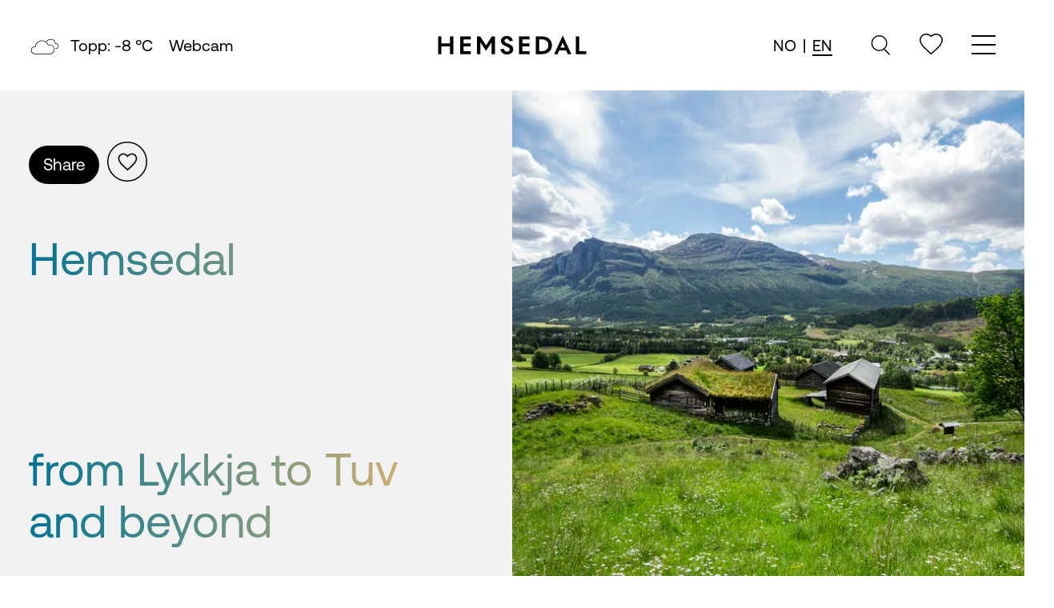

--- FILE ---
content_type: text/html; charset=UTF-8
request_url: https://hemsedal.com/en/articles/omr%C3%A5der-i-hemsedal
body_size: 16765
content:
	<!DOCTYPE html><html lang="en"><head><meta charset="utf-8"><meta name="viewport" content="width=device-width,minimum-scale=1"><link rel="apple-touch-icon" sizes="180x180" href="/assets/favicon/apple-touch-icon.png?v=47x0RXneq4"><link rel="icon" type="image/png" sizes="32x32" href="/assets/favicon/favicon-32x32.png?v=47x0RXneq4"><link rel="icon" type="image/png" sizes="16x16" href="/assets/favicon/favicon-16x16.png?v=47x0RXneq4"><link rel="manifest" href="/assets/favicon/site.webmanifest?v=47x0RXneq4"><link rel="shortcut icon" href="/assets/favicon/favicon.ico?v=47x0RXneq4"><meta name="msapplication-TileColor" content="#ffffff"><meta name="msapplication-config" content="/assets/favicon/browserconfig.xml?v=47x0RXneq4"><meta name="theme-color" content="#ffffff"><link rel="preload" as="Aeonik" href="/fonts/AeonikPro-Regular.woff" type="font/woff" crossorigin="anonymous"><link rel="preload" as="Aeonik" href="/fonts/AeonikPro-Light.woff" type="font/woff" crossorigin="anonymous"><link rel="preload" as="Aeonik" href="/fonts/AeonikPro-Bold.woff" type="font/woff" crossorigin="anonymous"><link rel="stylesheet" href="/assets/main.css?id=180bf3359f535f3c3fc52485d0e4f0a4"><style>
    body:not(.user-is-tabbing) button:focus,
    body:not(.user-is-tabbing) input:focus,
    body:not(.user-is-tabbing) select:focus,
    body:not(.user-is-tabbing) textarea:focus {
        outline: none;
    }
</style><script>
    function handleFirstTab(e) {
        if (e.keyCode === 9) {
            document.body.classList.add('user-is-tabbing');
            window.removeEventListener('keydown', handleFirstTab);
            window.addEventListener('mousedown', handleMouseDownOnce);
        }
    }
    function handleMouseDownOnce() {
        document.body.classList.remove('user-is-tabbing');
        window.removeEventListener('mousedown', handleMouseDownOnce);
        window.addEventListener('keydown', handleFirstTab);
    }
    window.addEventListener('keydown', handleFirstTab);
</script><style>
    [x-cloak] {display: none !important;}
          </style><title>Hemsedal | Areas in Hemsedal</title>
<script>dataLayer = [];
(function(w,d,s,l,i){w[l]=w[l]||[];w[l].push({'gtm.start':
new Date().getTime(),event:'gtm.js'});var f=d.getElementsByTagName(s)[0],
j=d.createElement(s),dl=l!='dataLayer'?'&l='+l:'';j.async=true;j.src=
'https://www.googletagmanager.com/gtm.js?id='+i+dl;f.parentNode.insertBefore(j,f);
})(window,document,'script','dataLayer','GTM-5FJTPB');
</script>
<script>/* Facebook Pixel script did not render */
</script><meta name="generator" content="SEOmatic">
<meta name="referrer" content="no-referrer-when-downgrade">
<meta name="robots" content="all">
<meta content="en_GB" property="og:locale">
<meta content="nb" property="og:locale:alternate">
<meta content="Hemsedal" property="og:site_name">
<meta content="website" property="og:type">
<meta content="https://hemsedal.com/en/articles/områder-i-hemsedal" property="og:url">
<meta content="Areas in Hemsedal" property="og:title">
<meta name="twitter:card" content="summary_large_image">
<meta name="twitter:creator" content="@">
<meta name="twitter:title" content="Areas in Hemsedal">
<link href="https://hemsedal.com/en/articles/områder-i-hemsedal" rel="canonical">
<link href="https://hemsedal.com/en" rel="home">
<link href="https://hemsedal.com/en/articles/områder-i-hemsedal" rel="alternate" hreflang="en-gb">
<link href="https://hemsedal.com/artikler/omrader-i-hemsedal" rel="alternate" hreflang="x-default">
<link href="https://hemsedal.com/artikler/omrader-i-hemsedal" rel="alternate" hreflang="nb"></head><body class="font-body text-body"><noscript><iframe src="https://www.googletagmanager.com/ns.html?id=GTM-5FJTPB"
height="0" width="0" style="display:none;visibility:hidden"></iframe></noscript>
<div x-data="{showLogin:false, headerClick:false}"><header class="sticky top-0 left-0 right-0 z-30 w-full leading-none bg-white body-font text-20" x-data="{open:false, toColor: 'bg-stone-default', showChild:0}"><div class="container relative z-50 flex flex-row flex-wrap items-center justify-between py-5 mx-auto lg:py-10"><div class="items-center hidden lg:block lg:w-2/5 space-x-9"><a href="/weather" class="flex-row items-center space-x-5 lg:flex"><div x-data="{
					        timer: 3000,
							show: 1,
					        change: function() {
					            if(this.show == 1){
									this.show = 2;
								}
								else{
									this.show = 1;
								}
					        }
					    }" x-init="$interval(change, timer)"><template x-if="show == 1"><div class="flex flex-row flex-nowrap items-center leading-none w-25"><div x-cloak class="mr-3 w-10"><svg version="1.1" id="Layer_1" xmlns="http://www.w3.org/2000/svg" xmlns:xlink="http://www.w3.org/1999/xlink" x="0px" y="0px"
	 viewBox="0 0 60 50" style="enable-background:new 0 0 60 50;" xml:space="preserve"><style type="text/css">
	.st0-3{fill-rule:evenodd;clip-rule:evenodd;}
</style><g id="weather-icons-new"><g id="weather-3"><path id="Fill-56" class="st0-3" d="M50.5,32h-0.9c-0.3,0-0.5-0.2-0.5-0.5c0-0.3,0.2-0.5,0.5-0.5h0.9c2.4,0,4.4-2,4.4-4.4
			c0-2.4-2-4.4-4.4-4.4c-0.2,0-0.4,0-0.6,0l-0.5,0.1l-0.1-0.6c-0.4-4.3-4-7.5-8.3-7.5c-2.9,0-5.6,1.5-7.1,4
			c-0.2,0.3-0.5,0.3-0.7,0.2c-0.3-0.2-0.3-0.5-0.2-0.8c1.7-2.8,4.7-4.5,8-4.5c4.7,0,8.6,3.4,9.3,8c0,0,0.1,0,0.1,0
			c3,0,5.5,2.5,5.5,5.5C56,29.5,53.6,32,50.5,32"/><path id="Fill-57" class="st0-3" d="M11.4,28.2c-3.5,0-6.3,2.8-6.3,6.3c0,3.5,2.8,6.3,6.3,6.3H39c4.4,0,7.9-3.6,7.9-8s-3.6-8-7.9-8
			c-0.8,0-1.6,0.1-2.4,0.4L36,25.5L35.9,25c-1.7-4.7-6.2-7.9-11.2-7.9c-6.1,0-11.2,4.6-11.8,10.7l-0.1,0.6l-0.6-0.1
			C11.9,28.2,11.7,28.2,11.4,28.2L11.4,28.2z M39,42H11.4C7.3,42,4,38.7,4,34.6c0-4.1,3.3-7.4,7.4-7.4c0.1,0,0.3,0,0.4,0
			C12.7,20.7,18.2,16,24.7,16c5.3,0,10.1,3.3,12,8.2c0.7-0.2,1.5-0.3,2.2-0.3c5,0,9,4.1,9,9.1S43.9,42,39,42L39,42z"/></g></g></svg></div><span>Topp:
					-8
					°C</span></div></template><template x-if="show == 2"><div class="flex flex-row flex-nowrap items-center leading-none w-25"><div x-cloak class="mr-3 w-10"><svg version="1.1" id="Layer_1" xmlns="http://www.w3.org/2000/svg" xmlns:xlink="http://www.w3.org/1999/xlink" x="0px" y="0px"
	 viewBox="0 0 60 50" style="enable-background:new 0 0 60 50;" xml:space="preserve"><style type="text/css">
	.st0-3{fill-rule:evenodd;clip-rule:evenodd;}
</style><g id="weather-icons-new"><g id="weather-3"><path id="Fill-56" class="st0-3" d="M50.5,32h-0.9c-0.3,0-0.5-0.2-0.5-0.5c0-0.3,0.2-0.5,0.5-0.5h0.9c2.4,0,4.4-2,4.4-4.4
			c0-2.4-2-4.4-4.4-4.4c-0.2,0-0.4,0-0.6,0l-0.5,0.1l-0.1-0.6c-0.4-4.3-4-7.5-8.3-7.5c-2.9,0-5.6,1.5-7.1,4
			c-0.2,0.3-0.5,0.3-0.7,0.2c-0.3-0.2-0.3-0.5-0.2-0.8c1.7-2.8,4.7-4.5,8-4.5c4.7,0,8.6,3.4,9.3,8c0,0,0.1,0,0.1,0
			c3,0,5.5,2.5,5.5,5.5C56,29.5,53.6,32,50.5,32"/><path id="Fill-57" class="st0-3" d="M11.4,28.2c-3.5,0-6.3,2.8-6.3,6.3c0,3.5,2.8,6.3,6.3,6.3H39c4.4,0,7.9-3.6,7.9-8s-3.6-8-7.9-8
			c-0.8,0-1.6,0.1-2.4,0.4L36,25.5L35.9,25c-1.7-4.7-6.2-7.9-11.2-7.9c-6.1,0-11.2,4.6-11.8,10.7l-0.1,0.6l-0.6-0.1
			C11.9,28.2,11.7,28.2,11.4,28.2L11.4,28.2z M39,42H11.4C7.3,42,4,38.7,4,34.6c0-4.1,3.3-7.4,7.4-7.4c0.1,0,0.3,0,0.4,0
			C12.7,20.7,18.2,16,24.7,16c5.3,0,10.1,3.3,12,8.2c0.7-0.2,1.5-0.3,2.2-0.3c5,0,9,4.1,9,9.1S43.9,42,39,42L39,42z"/></g></g></svg></div><span>Dal:
					-4
					°C</span></div></template></div><div>Webcam</div></a></div><div class="block w-1/4 lg:w-auto lg:hidden lg:h-auto"><div x-data="{open:false}"><svg xmlns="http://www.w3.org/2000/svg" width="25.398" height="25.52" viewbox="0 0 25.398 26.974" @click="open = true; setTimeout(function() {document.getElementById('search1179800').focus()}, 30);" class="cursor-pointer  h-iconMobile lg:h-auto"><g id="Group_859" data-name="Group 859" transform="translate(-974.25 -505.25)"><g id="Group_858" data-name="Group 858"><line id="Line_189" data-name="Line 189" x2="7" y2="7" transform="translate(991.587 524.163)" fill="none" stroke="#000" stroke-linecap="round" stroke-linejoin="round" stroke-width="1.5"/></g><circle id="Ellipse_40" data-name="Ellipse 40" cx="10" cy="10" r="10" transform="translate(975 506)" fill="none" stroke="#000" stroke-linecap="round" stroke-linejoin="round" stroke-width="1.5"/></g></svg><div class="absolute bg-white z-10 inset-0 w-full h-full transition duration-500 ease-in-out transform translate-y-full lg:translate-y-0" :class="{'hidden':!open}" x-cloak><div class="shadow-lg flex items-center h-full"><form action="https://hemsedal.com/en/search/results" class="w-full flex flex-row flex-nowrap px-5 lg:px-9 py-5 items-center"><input type="hidden" id="snaptcha-uhxiv" name="snaptcha" value="" data-key="uanjgwpykohhlnth" autocomplete="off"><script>document.getElementById("snaptcha-uhxiv").value = btoa(document.getElementById("snaptcha-uhxiv").dataset.key + "pzrqtyhqqnjhxxhr");</script><div class="flex flex-nowrap w-full"><input type="search" id="search1179800" name="q" placeholder="Seach" class="appearance-none input-field h3 search" autofocus><div class="bg-white p-2 mt-3 absolute -top-full right-2 lg:relative close-search"><svg xmlns="http://www.w3.org/2000/svg" class="h-iconMobile lg:h-auto p-0.5" width="22.274" height="22.274" viewbox="0 0 22.274 22.274" @click="open = false"><g id="Group_620" data-name="Group 620" transform="translate(0.53 0.53)"><line id="Line_118" data-name="Line 118" x2="30" transform="translate(0 0) rotate(45)" fill="none" stroke="#000" stroke-width="1.5"/><line id="Line_119" data-name="Line 119" x2="30" transform="translate(0 21.213) rotate(-45)" fill="none" stroke="#000" stroke-width="1.5"/></g></svg></div></div></form></div></div></div></div><div class="w-2/4 lg:w-auto"><a href="/en/" class="flex items-center justify-center font-medium logo lg:order-none title-font lg:items-center" aria-label="Gå til fremsiden"><svg width="188" data-name="Layer 1" xmlns="http://www.w3.org/2000/svg" viewbox="0 0 644.81 87.57"><path d="M55.81 36.33H19.15V5.17H4.72v77.89h14.43V49.31h36.66v33.75h14.44V5.17H55.81v31.16zM99.74 83.06h45.17V70.08h-30.74V49.31h29.71V36.33h-29.71V18.16h30.74V5.17H99.74v77.89zM210.23 44.53L185.2 5.17h-13.61v77.89h14.44V30.93l24.2 37.8 24.2-37.8v52.13h14.43V5.17h-13.6l-25.03 39.36zM307.08 38l-6.44-2.8c-7.37-3.12-11.11-5.71-11.11-11.32 0-5.2 3.94-8.1 9.55-8.1 6 0 9.45 3.42 10.49 9.55h15.37c-1.55-12.88-10.69-21.91-25.23-21.91-14 0-25.45 7.89-25.45 21.39 0 11.74 8.62 18.49 17.45 22.23l6.33 2.7c8.42 3.63 13.71 6.33 13.71 12.87s-4.88 9.66-11.42 9.66c-6.75 0-11.73-3.63-12.46-12.25H272.5c.72 15.68 12 24.4 27.52 24.4 14.43 0 26.79-7.68 26.79-23.36C326.81 48 318 42.77 307.08 38zM351.62 83.06h45.18V70.08h-30.74V49.31h29.7V36.33h-29.7V18.16h30.74V5.17h-45.18v77.89zM449.24 5.17h-25.76v77.89h25.76c27.31 0 43.62-16.3 43.62-38.84s-16.2-39.05-43.62-39.05zm-.63 64.91h-10.69V18.15h10.69c16.62 0 28.77 8.73 28.88 26s-12.26 25.93-28.88 25.93zM502.15 83.07h14.54L524 66.34h29.6l7.27 16.73H576L539 1.64zm27.11-28.88l9.45-21.7 9.55 21.7zM609.35 70.08V5.17h-14.44v77.89h45.18V70.08h-30.74z"/></svg></a></div><div class="flex flex-row items-center justify-end w-1/4 lg:w-2/5 space-x-9"><div class="hidden lg:inline-block"><div class="flex flex-row items-center cursor-pointer"><div class="flex flex-row mr-3 space-x-2"><div><a href="https://hemsedal.com/artikler/omrader-i-hemsedal" class="">NO</a></div><div>|</div><div><a href="https://hemsedal.com/en/articles/områder-i-hemsedal" class="border-b-2 font-normal">EN</a></div></div></div></div><div class="hidden lg:inline-block"><div x-data="{open:false}"><svg xmlns="http://www.w3.org/2000/svg" width="25.398" height="25.52" viewbox="0 0 25.398 26.974" @click="open = true; setTimeout(function() {document.getElementById('search7460173').focus()}, 30);" class="cursor-pointer  h-iconMobile lg:h-auto"><g id="Group_859" data-name="Group 859" transform="translate(-974.25 -505.25)"><g id="Group_858" data-name="Group 858"><line id="Line_189" data-name="Line 189" x2="7" y2="7" transform="translate(991.587 524.163)" fill="none" stroke="#000" stroke-linecap="round" stroke-linejoin="round" stroke-width="1.5"/></g><circle id="Ellipse_40" data-name="Ellipse 40" cx="10" cy="10" r="10" transform="translate(975 506)" fill="none" stroke="#000" stroke-linecap="round" stroke-linejoin="round" stroke-width="1.5"/></g></svg><div class="absolute bg-white z-10 inset-0 w-full h-full transition duration-500 ease-in-out transform translate-y-full lg:translate-y-0" :class="{'hidden':!open}" x-cloak><div class="shadow-lg flex items-center h-full"><form action="https://hemsedal.com/en/search/results" class="w-full flex flex-row flex-nowrap px-5 lg:px-9 py-5 items-center"><input type="hidden" id="snaptcha-hjzda" name="snaptcha" value="" data-key="ulnykpvdocpawfxh" autocomplete="off"><script>document.getElementById("snaptcha-hjzda").value = btoa(document.getElementById("snaptcha-hjzda").dataset.key + "pzrqtyhqqnjhxxhr");</script><div class="flex flex-nowrap w-full"><input type="search" id="search7460173" name="q" placeholder="Seach" class="appearance-none input-field h3 search" autofocus><div class="bg-white p-2 mt-3 absolute -top-full right-2 lg:relative close-search"><svg xmlns="http://www.w3.org/2000/svg" class="h-iconMobile lg:h-auto p-0.5" width="22.274" height="22.274" viewbox="0 0 22.274 22.274" @click="open = false"><g id="Group_620" data-name="Group 620" transform="translate(0.53 0.53)"><line id="Line_118" data-name="Line 118" x2="30" transform="translate(0 0) rotate(45)" fill="none" stroke="#000" stroke-width="1.5"/><line id="Line_119" data-name="Line 119" x2="30" transform="translate(0 21.213) rotate(-45)" fill="none" stroke="#000" stroke-width="1.5"/></g></svg></div></div></form></div></div></div></div><div class="hidden lg:inline-block"><button aria-label="innlogging" type="button" x-on:click="$parent.showLogin = false; $parent.headerClick = !$parent.headerClick"><svg xmlns="http://www.w3.org/2000/svg" width="28.586" height="26.5" viewBox="0 0 28.586 26.5"><path id="Icon_ionic-md-heart-empty" data-name="Icon ionic-md-heart-empty" d="M1038.806,506.082a8.011,8.011,0,0,0-6.093,2.858,8.008,8.008,0,0,0-6.1-2.858,7.363,7.363,0,0,0-7.449,7.277c0,.072,0,.144,0,.216,0,5.176,4.6,9.327,11.575,15.735l1.966,1.771,1.963-1.771c6.976-6.4,11.579-10.559,11.579-15.735a7.363,7.363,0,0,0-7.232-7.492C1038.947,506.081,1038.877,506.081,1038.806,506.082Z" transform="translate(-1018.415 -505.331)" fill="none" stroke="#000" stroke-linecap="round" stroke-linejoin="round" stroke-width="1.5"/></svg></button></div><div class="inline-flex w-1/4 lg:w-auto lg:justify-end lg:ml-0"><button aria-label="meny" class="hamburger hamburger--squeeze" type="button" @click="open = !open; toColor = 'bg-stone-default'" :class="{ 'is-active': open }"><span class="hamburger-box"><span class="hamburger-inner"></span></span></button></div></div></div><div x-show="open" x-cloak><div class="absolute inset-0 z-20 hidden w-screen h-screen py-24 transition duration-1000 ease-in-out lg:block gradient-transition bg-stone-default" :class="toColor"><div class="absolute inset-0 bg-gradient-to-b from-white"></div><div class="absolute inset-0 bg-white bg-opacity-50"></div><div class="container relative z-10 py-24 mx-auto"><div class="flex flex-row space-between"><div @mouseenter="toColor = 'bg-arctic'" class="w-full lg:w-1/3"><div class="h6"><div class="text-body">See and do</div><div class="h-6"></div><div class="text-menu"><a href="https://hemsedal.com/en/winter-activities" target=""><span class="arrow">→</span><span class="text">Winter activities</span></a></div><div class="text-menu"><a href="https://hemsedal.com/en/summer-activities" target=""><span class="arrow">→</span><span class="text">Summer activities</span></a></div><div class="text-menu"><a href="https://hemsedal.com/en/food-nightlife-shopping" target=""><span class="arrow">→</span><span class="text">Food, nightlife &amp; shopping</span></a></div><div class="text-menu"><a href="https://hemsedal.com/en/upcoming-events" target=""><span class="arrow">→</span><span class="text">What&#039;s on</span></a></div></div></div><div @mouseenter="toColor = 'bg-sand'" class="w-full lg:w-1/3"><div class="h6"><div class="text-body">Plan your trip</div><div class="h-6"></div><div class="text-menu"><a href="https://hemsedal.com/en/stay" target=""><span class="arrow">→</span><span class="text">Stay</span></a></div><div class="text-menu"><a href="https://hemsedal.com/en/transportation" target=""><span class="arrow">→</span><span class="text">Transportation</span></a></div><div class="text-menu"><a href="https://hemsedal.com/en/groups" target=""><span class="arrow">→</span><span class="text">Groups</span></a></div><div class="text-menu"><a href="https://hemsedal.com/en/service-rental-public" target=""><span class="arrow">→</span><span class="text">Service, rental &amp; public services</span></a></div><div class="text-menu"><a href="https://hemsedal.com/en/tourist-office" target=""><span class="arrow">→</span><span class="text">Tourist office</span></a></div><div class="text-menu"><a href="https://hemsedal.com/en/cabin-portal" target=""><span class="arrow">→</span><span class="text">Cabin portal</span></a></div><div class="text-menu"><a href="https://hemsedal.com/en/sesongarbeider" target=""><span class="arrow">→</span><span class="text">Seasonal worker</span></a></div></div></div><div @mouseenter="toColor = 'bg-sun'" class="w-full lg:w-1/3"><div class="h6"><div class="text-body">Inspiration</div><div class="h-6"></div><div class="text-menu"><a href="https://hemsedal.com/en/holiday-tips" target=""><span class="arrow">→</span><span class="text">Holiday tips</span></a></div><div class="text-menu"><a href="https://hemsedal.com/en/lifestyle-locals" target=""><span class="arrow">→</span><span class="text">Lifestyle and passionate souls</span></a></div><div class="text-menu"><a href="https://hemsedal.com/en/our-local-guides" target=""><span class="arrow">→</span><span class="text">Our local guides</span></a></div><div class="text-menu"><a href="https://hemsedal.com/en/taste-of-hemsedal" target=""><span class="arrow">→</span><span class="text">The taste of Hemsedal</span></a></div><div class="text-menu"><a href="https://hemsedal.com/en/nature-sustainability" target=""><span class="arrow">→</span><span class="text">Nature and Sustainability</span></a></div><div class="text-menu"><a href="https://hemsedal.com/en/myth-legends-hemsedal" target=""><span class="arrow">→</span><span class="text">Myths &amp; legends</span></a></div><div class="text-menu"><a href="https://hemsedal.com/en/miljofyrtarn" target=""><span class="arrow">→</span><span class="text">Eco-lighthouse companies</span></a></div><div class="text-menu"><a href="https://hemsedal.com/en/latest-news" target=""><span class="arrow">→</span><span class="text">Latest news</span></a></div><div class="text-menu"><a href="https://hemsedal.com/en/areas-in-hemsedal" target=""><span class="arrow">→</span><span class="text">Areas in Hemsedal</span></a></div></div></div></div></div></div><div class="absolute inset-0 z-20 w-screen h-screen pt-16 pb-4 transition duration-1000 ease-in-out lg:hidden gradient-transition bg-stone-default" :class="toColor"><div class="flex flex-col justify-between h-full overflow-y-scroll"><div class="absolute inset-0 bg-gradient-to-b from-white"></div><div class="absolute inset-0 bg-white bg-opacity-50"></div><div class="container relative z-10 pb-12 mx-auto text-body" :class="{'py-12':showChild == 0}"><div :class="{'hidden':showChild == 0}"><div @click="showChild = 0; toColor = 'stone-default';" class="mb-2">
					← Back</div></div><div class="flex flex-col space-y-10"><div
					class="space-y-3"><div class="w-full lg:w-1/3"><div class="h3" @click="toColor = 'bg-arctic'; showChild = 6; ;console.log(toColor)" :class="{'hidden':showChild != 0}">See and do</div><div class="child" :class="{'hidden':showChild != 6}"><div><div class="pb-4 border-b h3 text-stone-dark border-stone-dark">See and do</div><div class="text-menu mt-3"><a href="https://hemsedal.com/en/winter-activities" target="">Winter activities</a></div><div class="text-menu "><a href="https://hemsedal.com/en/summer-activities" target="">Summer activities</a></div><div class="text-menu "><a href="https://hemsedal.com/en/food-nightlife-shopping" target="">Food, nightlife &amp; shopping</a></div><div class="text-menu "><a href="https://hemsedal.com/en/upcoming-events" target="">What&#039;s on</a></div></div></div></div><div class="w-full lg:w-1/3"><div class="h3" @click="toColor = 'bg-sand'; showChild = 17; ;console.log(toColor)" :class="{'hidden':showChild != 0}">Plan your trip</div><div class="child" :class="{'hidden':showChild != 17}"><div><div class="pb-4 border-b h3 text-stone-dark border-stone-dark">Plan your trip</div><div class="text-menu mt-3"><a href="https://hemsedal.com/en/stay" target="">Stay</a></div><div class="text-menu "><a href="https://hemsedal.com/en/transportation" target="">Transportation</a></div><div class="text-menu "><a href="https://hemsedal.com/en/groups" target="">Groups</a></div><div class="text-menu "><a href="https://hemsedal.com/en/service-rental-public" target="">Service, rental &amp; public services</a></div><div class="text-menu "><a href="https://hemsedal.com/en/tourist-office" target="">Tourist office</a></div><div class="text-menu "><a href="https://hemsedal.com/en/cabin-portal" target="">Cabin portal</a></div><div class="text-menu "><a href="https://hemsedal.com/en/sesongarbeider" target="">Seasonal worker</a></div></div></div></div><div class="w-full lg:w-1/3"><div class="h3" @click="toColor = 'bg-sun'; showChild = 24; ;console.log(toColor)" :class="{'hidden':showChild != 0}">Inspiration</div><div class="child" :class="{'hidden':showChild != 24}"><div><div class="pb-4 border-b h3 text-stone-dark border-stone-dark">Inspiration</div><div class="text-menu mt-3"><a href="https://hemsedal.com/en/holiday-tips" target="">Holiday tips</a></div><div class="text-menu "><a href="https://hemsedal.com/en/lifestyle-locals" target="">Lifestyle and passionate souls</a></div><div class="text-menu "><a href="https://hemsedal.com/en/our-local-guides" target="">Our local guides</a></div><div class="text-menu "><a href="https://hemsedal.com/en/taste-of-hemsedal" target="">The taste of Hemsedal</a></div><div class="text-menu "><a href="https://hemsedal.com/en/nature-sustainability" target="">Nature and Sustainability</a></div><div class="text-menu "><a href="https://hemsedal.com/en/myth-legends-hemsedal" target="">Myths &amp; legends</a></div><div class="text-menu "><a href="https://hemsedal.com/en/miljofyrtarn" target="">Eco-lighthouse companies</a></div><div class="text-menu "><a href="https://hemsedal.com/en/latest-news" target="">Latest news</a></div><div class="text-menu "><a href="https://hemsedal.com/en/areas-in-hemsedal" target="">Areas in Hemsedal</a></div></div></div></div><div class="child" :class="{'hidden':showChild != 9999999}"><div><div class="pb-4 border-b h3 text-stone-dark border-stone-dark">Language</div></div></div></div><div
					class="flex flex-col space-y-3 h3"><div class="lg:hidden"><a href="/weather" class="">Weather</a></div><button type="button" class="text-left" x-on:click="$parent.showLogin = !$parent.showLogin">My list</button></div><div
					:class="{'hidden':showChild != 0}"><div class="flex flex-col"><a href="https://hemsedal.com/en/hemsedal-tourist-office" target="">Tourist office</a><a href="https://hemsedal.com/en/hemsedal-tourist-office/hemsedal-turisttrafikklag" target="">HTTL</a><a href="https://hemsedal.com/en/press-room" target="">Press releases</a><a href="https://hemsedal.imageshop.no//45158" target="">Image shop</a><a href="https://hemsedal.com/en/hemsedal-tourist-office/om-websiden" target="">About the website</a><a href="https://www.visitnorway.no/" target="">Visit Norway</a><a href="https://hemsedal.com/en/sesongarbeider" target="">Work in Hemsedal</a><button onclick="CookieConsent.renew()" class="text-left">Update cookies</button></div></div><div class=""><div class="">Language</div><div @click="toColor = 'bg-sun'" class="flex items-center space-x-2"><div class="text-menu"><a href="https://hemsedal.com/artikler/omrader-i-hemsedal" class="">NO</a></div><div>|</div><div class="text-menu"><a href="https://hemsedal.com/en/articles/områder-i-hemsedal" class="border-b-2">EN</a></div></div></div></div></div><div class="container relative z-10" :class="{'hidden':showChild != 0}"><div></div><div><div class="flex items-center justify-center mt-6 space-x-5"><a href="https://no.tripadvisor.com/Tourism-g676675-Hemsedal_Hemsedal_Municipality_Buskerud_Eastern_Norway-Vacations.html" target="_blank"><svg class="fill-current" xmlns="http://www.w3.org/2000/svg" width="23.361" height="15"><defs><clipPath id="a"><path data-name="Rectangle 431" fill="" d="M0 0h23.361v15H0z"/></clipPath></defs><g data-name="Group 767" clip-path="url(#a)"><path data-name="Path 191" d="M21.451 4.37l1.91-2.078h-4.234a13.226 13.226 0 00-14.882 0H0L1.91 4.37a5.837 5.837 0 107.9 8.595L11.68 15l1.87-2.035a5.839 5.839 0 107.9-8.6M5.843 12.633a3.95 3.95 0 113.95-3.95 3.95 3.95 0 01-3.95 3.95M11.68 8.57A6.446 6.446 0 007.3 2.786a11.4 11.4 0 018.767 0A6.446 6.446 0 0011.68 8.57m5.836 4.064a3.95 3.95 0 113.95-3.95 3.95 3.95 0 01-3.95 3.95m0-6.021a2.071 2.071 0 102.071 2.071 2.071 2.071 0 00-2.071-2.071m-9.6 2.071a2.071 2.071 0 11-2.07-2.071 2.071 2.071 0 012.07 2.071" fill=""/></g></svg></a><a href="https://www.facebook.com/hemsedal" target="_blank"><svg class="fill-current" xmlns="http://www.w3.org/2000/svg" width="10.486" height="19.669"><path d="M3.112 19.669v-8.654H0V7.474h3.112V4.769C3.112 1.7 4.942 0 7.742 0a18.876 18.876 0 012.744.239v3.017H8.94a1.77 1.77 0 00-2 1.914v2.3h3.4l-.543 3.54h-2.85v8.654z" fill=""/></svg></a><a href="https://www.instagram.com/hemsedalcom/" target="_blank"><svg class="fill-current" xmlns="http://www.w3.org/2000/svg" width="20" height="20"><path data-name="Path 50" d="M10 1.8c2.67 0 2.986.01 4.041.058A5.552 5.552 0 0115.9 2.2a3.31 3.31 0 011.9 1.9 5.552 5.552 0 01.344 1.857c.044 1.057.056 1.373.056 4.043s-.01 2.986-.058 4.041A5.552 5.552 0 0117.8 15.9a3.31 3.31 0 01-1.9 1.9 5.552 5.552 0 01-1.857.344c-1.054.048-1.371.058-4.041.058s-2.987-.01-4.041-.058A5.552 5.552 0 014.1 17.8a3.31 3.31 0 01-1.9-1.9 5.552 5.552 0 01-.344-1.857C1.812 12.986 1.8 12.67 1.8 10s.01-2.986.058-4.041A5.552 5.552 0 012.2 4.1a3.31 3.31 0 011.9-1.9 5.552 5.552 0 011.859-.34C7.014 1.812 7.33 1.8 10 1.8M10 0C7.284 0 6.944.012 5.877.06A7.355 7.355 0 003.45.525 5.106 5.106 0 00.525 3.45 7.355 7.355 0 00.06 5.877C.012 6.944 0 7.284 0 10s.012 3.056.06 4.123a7.355 7.355 0 00.465 2.427 5.106 5.106 0 002.925 2.925 7.355 7.355 0 002.427.465c1.067.049 1.407.06 4.123.06s3.056-.011 4.123-.06a7.355 7.355 0 002.427-.465 5.106 5.106 0 002.925-2.925 7.355 7.355 0 00.465-2.427c.048-1.067.06-1.407.06-4.123s-.012-3.056-.06-4.123a7.355 7.355 0 00-.465-2.427A5.106 5.106 0 0016.55.525 7.355 7.355 0 0014.123.06C13.056.012 12.716 0 10 0z" fill=""/><path data-name="Path 51" d="M10 5.139A4.861 4.861 0 1014.861 10 4.861 4.861 0 0010 5.139zm0 8.016A3.155 3.155 0 1113.155 10 3.155 3.155 0 0110 13.155z" fill=""/><circle data-name="Ellipse 1" cx="1.268" cy="1.268" r="1.268" transform="translate(14.029 3.435)" fill=""/></svg></a><a href="https://twitter.com/Hemsedalcom" target="_blank"><svg class="fill-current" xmlns="http://www.w3.org/2000/svg" width="23.361" height="15"><defs><clipPath id="a"><path data-name="Rectangle 431" fill="" d="M0 0h23.361v15H0z"/></clipPath></defs><g data-name="Group 767" clip-path="url(#a)"><path data-name="Path 191" d="M21.451 4.37l1.91-2.078h-4.234a13.226 13.226 0 00-14.882 0H0L1.91 4.37a5.837 5.837 0 107.9 8.595L11.68 15l1.87-2.035a5.839 5.839 0 107.9-8.6M5.843 12.633a3.95 3.95 0 113.95-3.95 3.95 3.95 0 01-3.95 3.95M11.68 8.57A6.446 6.446 0 007.3 2.786a11.4 11.4 0 018.767 0A6.446 6.446 0 0011.68 8.57m5.836 4.064a3.95 3.95 0 113.95-3.95 3.95 3.95 0 01-3.95 3.95m0-6.021a2.071 2.071 0 102.071 2.071 2.071 2.071 0 00-2.071-2.071m-9.6 2.071a2.071 2.071 0 11-2.07-2.071 2.071 2.071 0 012.07 2.071" fill=""/></g></svg></a></div></div></div></div></div></div><div id="header-favorite" class="sprig-component" data-hx-target="this" data-hx-include="this" data-hx-trigger="refresh" data-hx-get="https://hemsedal.com/index.php/actions/sprig-core/components/render" data-hx-vals="{&quot;sprig:siteId&quot;:&quot;43c709fd90884fbfd41db6095846e6fa466a6db8098c6ea7457a32d3524b4c092&quot;,&quot;sprig:id&quot;:&quot;07ba77c2b3888e41b00c75a086026a3b727e45e22433165afc79f9135decb498header-favorite&quot;,&quot;sprig:component&quot;:&quot;e214560e7e30942db96da2709889aec9808a1a05a19fc05b3ca87ff90f33549d&quot;,&quot;sprig:template&quot;:&quot;39175b6f67fcb90caf672e46ea62e3a93fcd0cc670f4a3c57cb63478d37bd63d_partials\/_global-login&quot;,&quot;sprig:variables[planner]&quot;:&quot;4dc7321390bfcf97e9eb51163c39a487ce80939fff3f8db5cd82214b3935ab031&quot;}"><div
  class="fixed inset-0 z-40"
  style="background-color: rgba(0, 0, 0, 0.2);"
  x-cloak
  :class="{'hidden':!$parent.showLogin}"
  x-transition:enter="transition ease-out duration-300"
  x-transition:enter-start="opacity-0"
  x-transition:enter-end="opacity-100"
  x-transition:leave="transition ease-in duration-300"
  x-transition:leave-start="opacity-100"
  x-transition:leave-end="opacity-0"
></div><div class="fixed z-50 w-full"><div class="sm:container" x-cloak><div class="relative"><div
        class="absolute right-0 w-full lg:w-1/4 lg:-mt-2 lg:mr-9"
        :class="{'hidden':!$parent.showLogin}"
        x-on:click.away="$parent.showLogin = false"
        x-transition:enter="transition ease-out duration-300"
        x-transition:enter-start="opacity-0 transform -translate-y-4"
        x-transition:enter-end="opacity-100 transform translate-y-0"
        x-transition:leave="transition ease-in duration-300"
        x-transition:leave-start="opacity-100 transform translate-y-0"
        x-transition:leave-end="opacity-0 transform -translate-y-4"
      ><div class="p-8 mx-2 mt-2 bg-white rounded-25p lg:rounded-35p shadow md:mx-0"><div
			class="block"><div class="flex flex-col space-y-5 lg:space-y-9"><h3>Create account</h3><p>Login to create your list or create an account</p><form class="flex flex-col" sprig s-method="post" s-action="users/save-user" accept-charset="UTF-8" data-hx-headers="{&quot;X-CSRF-Token&quot;:&quot;SURaZ4a2DN_-0cYtfKoALJ9hfC0M9kZg1hvpBw3x76SGotNJYW_qkSd2LSvr0G6Xhr-cRyzsc2nAEU51es81UZhthG96nLqRyebif1IOpdY=&quot;}" data-hx-post="https://hemsedal.com/index.php/actions/sprig-core/components/render?sprig:action=f0c6f464666b2ecd83ee15d532deb407e1536bf9baf1f6880f178770515e56c5users/save-user" data-sprig-parsed><input type="hidden" name="CRAFT_CSRF_TOKEN" value="SURaZ4a2DN_-0cYtfKoALJ9hfC0M9kZg1hvpBw3x76SGotNJYW_qkSd2LSvr0G6Xhr-cRyzsc2nAEU51es81UZhthG96nLqRyebif1IOpdY="><input type="hidden" name="action" value="users/save-user"><input type="hidden" id="snaptcha-ovkhg" name="snaptcha" value="" data-key="foyoupcltoagvkqk" autocomplete="off"><script>document.getElementById("snaptcha-ovkhg").value = btoa(document.getElementById("snaptcha-ovkhg").dataset.key + "pzrqtyhqqnjhxxhr");</script><input type="email" id="email" class="appearance-none input-field text-body pt-4" name="email" placeholder="Email"><input type="password" id="password" class="appearance-none input-field text-body pt-4" name="password" placeholder="Password"><input type="hidden" name="active" value="create"><button aria-label="submit" class="mt-9 bg-black text-white p-button-mobile lg:p-button rounded-25p text-center text-button transition duration-500 ease-in-out" type="submit">Register account</button></form><div class="caption">Already have an account?
							<button class="cursor-pointer font-bold" aria-label="Logg inn" sprig s-val:active="login" data-hx-get="https://hemsedal.com/index.php/actions/sprig-core/components/render" data-hx-vals="{&quot;active&quot;:&quot;login&quot;}" data-sprig-parsed>Log in</button></div></div></div></div></div></div></div></div></div></header><main class="overflow-hidden"><section class="bg-cloud"><div class="m-full-header full-header flex flex-col lg:grid grid-cols-1 lg:grid-cols-2"><div class="h-1/2 lg:h-auto w-full min-h-full col-span-1 py-5 lg:pt-16 pb-5 lg:pb-9 px-5 lg:px-9 flex flex-col justify-between order-2 lg:order-1 flex-grow"><div><div class="flex flex-row items-center space-x-2.5"><a href="#" class="block a2a_dd transition duration-500 ease-in-out bg-black text-white p-button-mobile lg:p-button rounded-25p text-center text-button" >Share</a><!-- AddToAny BEGIN --><script>
	var a2a_config = a2a_config || {};
a2a_config.onclick = 1;
a2a_config.locale = "nn-NO";
a2a_config.icon_color = "#000";
a2a_config.color_link_text = "000000";
a2a_config.color_link_text_hover = "000000";
a2a_config.prioritize = ["facebook", "twitter", "facebook_messenger", "linkedin", "whatsapp"];
a2a_config.num_services = 6;
</script><script async src="https://static.addtoany.com/menu/page.js"></script><!-- AddToAny END --><div id="component-byssjk" class="sprig-component" data-hx-target="this" data-hx-include="this" data-hx-trigger="refresh" data-hx-get="https://hemsedal.com/index.php/actions/sprig-core/components/render" data-hx-vals="{&quot;sprig:siteId&quot;:&quot;43c709fd90884fbfd41db6095846e6fa466a6db8098c6ea7457a32d3524b4c092&quot;,&quot;sprig:id&quot;:&quot;9e14c6e83af1184964b9fd854bc2eccf303fe493518e20dd50287f553a4b77cccomponent-byssjk&quot;,&quot;sprig:component&quot;:&quot;e214560e7e30942db96da2709889aec9808a1a05a19fc05b3ca87ff90f33549d&quot;,&quot;sprig:template&quot;:&quot;af4d1c3dfe8734ab94f73d6f34f2aa5971ae3559c957ccb3115fb9e6d4c7c47b_sprig\/favorite&quot;,&quot;sprig:variables[entryId]&quot;:&quot;6be722bd94f847c8a0c45f333f76aeea968989ee1da4a4fabaac7aa805d6113714669&quot;}"><input type="hidden" name="elementId" value="14669"><button aria-label="Vis eller skjul innlogging"  x-on:click="showLogin = !showLogin"><svg xmlns="http://www.w3.org/2000/svg" width="50" height="50" viewbox="0 0 50 50"><g id="Group_807" data-name="Group 807" transform="translate(-191 -150)"><g id="Group_696" data-name="Group 696" transform="translate(10 -845)"><g id="Ellipse_27" data-name="Ellipse 27" transform="translate(181 995)" fill="none" stroke="#000" stroke-width="1.5"><circle cx="25" cy="25" r="25" stroke="none"/><circle cx="25" cy="25" r="24.25" fill="none"/></g></g><path id="Icon_ionic-md-heart-empty" data-name="Icon ionic-md-heart-empty" d="M20.654,4.5a7.049,7.049,0,0,0-5.362,2.515A7.049,7.049,0,0,0,9.929,4.5a6.479,6.479,0,0,0-6.554,6.594c0,4.555,4.051,8.21,10.186,13.847l1.73,1.558,1.73-1.558c6.136-5.638,10.186-9.293,10.186-13.847A6.479,6.479,0,0,0,20.654,4.5ZM16.025,23.366l-.241.223-.493.447L14.8,23.59l-.241-.223a72.821,72.821,0,0,1-7.03-6.99c-1.6-1.988-2.315-3.615-2.315-5.282A4.765,4.765,0,0,1,6.572,7.7,4.663,4.663,0,0,1,9.929,6.333,5.254,5.254,0,0,1,13.888,8.2l1.4,1.667L16.7,8.2a5.235,5.235,0,0,1,3.959-1.862A4.685,4.685,0,0,1,24.017,7.7a4.775,4.775,0,0,1,1.358,3.4c0,1.661-.716,3.294-2.315,5.282A72.968,72.968,0,0,1,16.025,23.366Z" transform="translate(201.125 160)" stroke="#f2f2f2" stroke-width="0.25"/></g></svg></button></div></div><h1 data-aos="fade-up" class="mt-8 lg:mt-14 h1 whitespace-pre-wrap text-gradient bg-gradient-to-r from-arctic to-oat">Hemsedal</h1></div><div class="flex justify-end"><h2 class="justify-end items-end h1 whitespace-pre-wrap mt-24 lg:mt-0 text-gradient bg-gradient-to-r from-arctic to-oat">from Lykkja to Tuv and beyond</h2></div></div><div
				class="w-full h-1/2 lg:h-auto col-span-1 bg-cover bg-center order-1 lg:order-2"><img class="object-cover h-full w-full lazyload" loading="lazy"  data-src="/imager/images/Omroder/10228/Aurelijus2_9c70bc1ab886836d7ac8ed19031b8d7c.webp" data-sizes="auto" sizes="100vw" height="400" width="533.33333333333" data-srcset="/imager/images/Omroder/10228/Aurelijus2_71ff2cc1d732d924b439258c143dfeeb.webp 1200w, /imager/images/Omroder/10228/Aurelijus2_9c70bc1ab886836d7ac8ed19031b8d7c.webp 1000w, /imager/images/Omroder/10228/Aurelijus2_85fe4262e6f7d664e679f74b4c4d6c35.webp 800w, /imager/images/Omroder/10228/Aurelijus2_f3e27b90fbeb7c0b8a352b2af63bf541.webp 600w, /imager/images/Omroder/10228/Aurelijus2_ac3b53f3d462f7c47f3742a199c21d2d.webp 400w" alt="Museet Bygdatunet i Hemsedal"></div></div></section><section class="container mx-auto grid grid-col-4 lg:grid-cols-12 my-12 lg:my-32"><div class="col-start-1 col-end-5 lg:col-start-3 lg:col-end-9 text-highlight">
				Like everywhere else, Hemsedal has many areas and it may not always be easy to know where you are going when you have booked the horse back riding or are going on a mountain hike.
We will try to help you with what our areas are called and where to find them
			</div></section><section><section class="container mx-auto grid grid-col-4 lg:grid-cols-12 my-12 lg:my-32 gap-9"><div class="col-start-1 col-end-4 lg:col-start-1 lg:col-end-3 whitespace-pre-wrap">Katarina</div><div class="col-start-3 col-end-5 lg:col-start-3 lg:col-end-5 lg:mt-20 lg:-ml-9">
											10
						min
										<div>
						Updated
						01 February 2024
					</div></div><div class="col-start-1 col-end-5 lg:col-start-5 lg:col-end-9 rich-text"><p>We start when you enter Hemsedal from Oslo / Gol via road 52. Then you first come to Granheim golf course and Hemsedal Golf Alpine which is located by Eikredammen.<br />We continue along rv 52 and you drive past <strong>Hjelmen </strong>which is known to be, the coldest place in Hemsedal. From Hjelmen, the view towards <strong><a href="https://hemsedal.com/en/articles/hydnefossen">Hydnefossen </a></strong>is one of the most beautiful in Hemsedal. </p><p>After this comes the exit road to <strong>Langeset</strong>, here the road goes up to the Top20 peaks <a href="https://hemsedal.com/en/topp-20/veslehødn">Veslehorn</a> and <a href="https://hemsedal.com/en/topp-20/storehødn">Storehorn</a>. This and here we have our waste reception.<br />If you are going <strong>moose watching</strong> in the summer, this is one of the roads that we recommend driving at dusk. </p><p>After this comes <strong>Svøo </strong>and <strong>Ulsåk</strong>. Here you will find many of the construction stores in Hemsedal such as <a href="https://hemsedal.com/en/monter">Monter</a>, <a href="https://hemsedal.com/en/maxbo-hemsedal">Maxbo</a>, <a href="https://hemsedal.com/en/fargerike-hemsedal">Fargerike</a> and <a href="https://hemsedal.com/en/hemsedal-vvs">Hemsedal VVS</a>. You'll also find the chinese restaurant <a href="https://hemsedal.com/en/china-garden">China Garden</a>, <a href="https://hemsedal.com/en/silvia-frisør-beauty-room">Silvia hairdresser</a>, local food producer <a href="https://hemsedal.com/en/spekeloftet">Spekeloftet</a> and artisan coffee roastery <a href="https://hemsedal.com/en/scandinavian-alps-coffee-roasters">Scandinavian Alps</a>..</p><p>In <strong>Ulsåk </strong>you can take off to <strong>Lykkja</strong>, <strong>Gravset </strong>and <strong>Huso</strong>.</p><p>In <strong>Huso </strong>you will find <a href="https://hemsedal.com/en/huso-lodge">Huso Lodge</a> with cozy cabins and apartments that are well suited for families and groups. In Huso is also <a href="https://hemsedal.com/en/hemsedal-huskies">Hemsedal Huskies</a> and this is where dog sledding starts in the winter. </p><p><strong>Gravset </strong>is the place where you will find our <a href="https://hemsedal.com/en/langrenn">cross-country</a> stadium. Here is the start of the Top20 top <a href="https://hemsedal.com/en/topp-20/storhøvda">Storhøvda </a>and here you come on the path Finnstien which takes you down to Ulsåk. </p><p>On the way up to Lykkja, you drive past Vannen, where you will find <a href="https://hemsedal.com/en/hemsedal-fjellsport-1/kanoutleie">canoes </a>for rent by Hemsedal Fjellsport. </p><p>You also drive by many beautiful fishing lakes such as Helgetjedne, Helsingvatn, Attjern and Storevatn. <br />Just before the Hestanåne car park, there is an exit road towards Blommeslettane and the bathing area by Grytevatnet. Along this exit road you and many beautiful bike and hiking trails towards Golsfjellet.<br /><br />When you continue towards Lykkja then you'll pass an exit road to the left that goes to Fekjastølen. This is where you have starting points for summit hikes on Nibbi and hikes from Fekjastølen to the city center and to Ulsåk. There you will also find <strong>Fekjanånefossen </strong>which is one of the waterfalls in our <a href="https://hemsedal.com/en/articles/på-fossejakt-i-hemsedal">Chasing waterfall article</a>. </p></div></section></section><section class="h-full my-20 sm:my-24 lg:my-32" name="image"><div class="container mx-auto grid gap-x-9 grid-col-4 lg:grid-cols-12"><div class="lg:col-start-3 lg:col-end-7 mb-10"><img class=" lazyload" loading="lazy"  data-src="/imager/images/Omroder/25175/KAT_4237_fb0ebcbd7777aeb150335e7702dc5394.webp" data-sizes="auto" sizes="100vw" height="400" width="300" data-srcset="/imager/images/Omroder/25175/KAT_4237_200bddc9fdb2a0111704df503c8987e9.webp 590w, /imager/images/Omroder/25175/KAT_4237_fb0ebcbd7777aeb150335e7702dc5394.webp 400w" alt="Fjell i Hemsedal"><div class="mt-5 lg:mt-4 lg:col-start-3 lg:col-end-11 caption">The mighty Skogshorn can be seen on the way up to Lykkja</div></div><div class="lg:col-start-7 lg:col-end-12"><img class=" lazyload" loading="lazy"  data-src="/imager/images/Omroder/10228/Aurelijus2_ab006c74239a1023746effe69c0fb288.webp" data-sizes="auto" sizes="100vw" height="400" width="533.33333333333" data-srcset="/imager/images/Omroder/10228/Aurelijus2_342ed37cb064017ceba078d89b1c02ee.webp 750w, /imager/images/Omroder/10228/Aurelijus2_ab006c74239a1023746effe69c0fb288.webp 550w, /imager/images/Omroder/10228/Aurelijus2_ac3b53f3d462f7c47f3742a199c21d2d.webp 400w" alt="Museet Bygdatunet i Hemsedal"><div class="mt-5 lg:mt-4 lg:col-start-3 lg:col-end-11 caption">Ulsåk as seen from Hemsedal open air museum</div></div></div></section><section class="h-full my-20 sm:my-24 lg:my-32" name="text"><div class="container mx-auto grid grid-col-4 gap-x-9 lg:grid-cols-12"><div class="lg:col-start-1 lg:col-end-5 lg:my-0"><img class=" lazyload" loading="lazy"  data-src="/imager/images/Kart/14689/4-3_8859deaa47958ea61e1b65c2f9f84fd5.webp" data-sizes="auto" sizes="100vw" height="400" width="533.33333333333" data-srcset="/imager/images/Kart/14689/4-3_20f0d8f1fa6eb31c38af46fbbcd73273.webp 1220w, /imager/images/Kart/14689/4-3_8859deaa47958ea61e1b65c2f9f84fd5.webp 1020w, /imager/images/Kart/14689/4-3_ec9317a8fffa2301e4ff6cc168f6a622.webp 820w, /imager/images/Kart/14689/4-3_24d021d48d7c7dfafa5dc47476754585.webp 620w, /imager/images/Kart/14689/4-3_6b6290a87cb053894fbec1d34f81bd91.webp 420w, /imager/images/Kart/14689/4-3_ac3b53f3d462f7c47f3742a199c21d2d.webp 400w" alt="Kart over Hemsedal sentrum"><div class="mt-5 lg:mt-4 mb-12 caption">Hemsedal city center</div></div><div class="lg:col-start-5 lg:col-end-9 rich-text"><p>If you continue a little further you will come to the parking lot of <a href="https://hemsedal.com/en/topp-20/skogshorn">Skogshorn </a>and after that Jonstølen will come to the west where <a href="https://hemsedal.com/en/hemsedal-lyd/stølsrock">Stølsrock </a>is arranged every summer.</p><p>In Lykkja you will find <a href="https://hemsedal.com/en/hemsedal-kyrkje/lykkja-kapell">Lykkja chapel</a>, <a href="https://hemsedal.com/en/hemsedal-western-horses">Haugen farm</a> and <a href="https://hemsedal.com/en/skogshorn-rideleir">Skogshorn rideleir</a> with horse riding and sleigh rides.</p><p>If you follow this road further, which is also called <a href="https://hemsedal.com/en/articles/panoramavegen">Panoramaveien</a>, you will come to Valdres and E16 and can take a round trip via Golsfjellet or Hemsedalsfjellet back to Hemsedal again.</p></div></div></section><section class="h-full my-20 sm:my-24 lg:my-32" name="image"><div class="container mx-auto grid gap-x-9 grid-col-4 lg:grid-cols-12"><img class="lg:col-start-3 lg:col-end-11 lazyload" loading="lazy"  data-src="/imager/images/Omroder/25167/IMG_5654_8859deaa47958ea61e1b65c2f9f84fd5.webp" data-sizes="auto" sizes="100vw" height="400" width="533.33333333333" data-srcset="/imager/images/Omroder/25167/IMG_5654_20f0d8f1fa6eb31c38af46fbbcd73273.webp 1220w, /imager/images/Omroder/25167/IMG_5654_8859deaa47958ea61e1b65c2f9f84fd5.webp 1020w, /imager/images/Omroder/25167/IMG_5654_ec9317a8fffa2301e4ff6cc168f6a622.webp 820w, /imager/images/Omroder/25167/IMG_5654_24d021d48d7c7dfafa5dc47476754585.webp 620w, /imager/images/Omroder/25167/IMG_5654_6b6290a87cb053894fbec1d34f81bd91.webp 420w, /imager/images/Omroder/25167/IMG_5654_ac3b53f3d462f7c47f3742a199c21d2d.webp 400w" alt="Overblikk over Hemsedal sentrum"><div class="mt-5 lg:mt-4 lg:col-start-3 lg:col-end-11 caption">Hemsedal city centre seen from Steget</div></div></section><section class="h-full my-20 sm:my-24 lg:my-32" name="text"><div class="container mx-auto grid grid-col-4 gap-x-9 lg:grid-cols-12"><div class="lg:col-start-1 lg:col-end-5 lg:my-0"><img class=" lazyload" loading="lazy"  data-src="/imager/images/Vinteraktivitet/25165/DJI_0135_8859deaa47958ea61e1b65c2f9f84fd5.webp" data-sizes="auto" sizes="100vw" height="400" width="533.33333333333" data-srcset="/imager/images/Vinteraktivitet/25165/DJI_0135_20f0d8f1fa6eb31c38af46fbbcd73273.webp 1220w, /imager/images/Vinteraktivitet/25165/DJI_0135_8859deaa47958ea61e1b65c2f9f84fd5.webp 1020w, /imager/images/Vinteraktivitet/25165/DJI_0135_ec9317a8fffa2301e4ff6cc168f6a622.webp 820w, /imager/images/Vinteraktivitet/25165/DJI_0135_24d021d48d7c7dfafa5dc47476754585.webp 620w, /imager/images/Vinteraktivitet/25165/DJI_0135_6b6290a87cb053894fbec1d34f81bd91.webp 420w, /imager/images/Vinteraktivitet/25165/DJI_0135_ac3b53f3d462f7c47f3742a199c21d2d.webp 400w" alt="Sommer i skisenteret."><div class="mt-5 lg:mt-4 mb-12 caption">Hemsedal ski resort</div></div><div class="lg:col-start-5 lg:col-end-9 rich-text"><h3>Hemsedal Ski Center - Totteskogen - Holdeskaret</h3><p>One of the most famous places in Hemsedal is <a href="https://hemsedal.com/en/skistar-hemsedal">Hemsedal Ski resort</a>. There has been a ski center here for almost 60 years and the area is constantly evolving.</p><p>In winter, <strong>alpine skiing</strong> is the first in the series of activities we do here, in addition you have <strong>world-class après ski, indoor climbing hall, Via Ferrata and tobogganing with Snowracers down the slopes.</strong></p><p>In the summer, this is the base area for our cycling venture. New bicycle paths are being built here and you will also find Skistar's bicycle rental and sports shop as well as a restaurant here. At Alpin Lodge there is also a beach volleyball plan for play and fun. In the ski center you can also try <a href="https://hemsedal.com/en/vis-motus/mountain-cart">Mountaincart</a> in the summer, these are tricycles that you take up in the lift and then ride down to the bottom, very fun. You can also take the lift up and enjoy a mountain hike to the Top20 top <a href="https://hemsedal.com/en/topp-20/totten">Totten</a> or stroll around the nature trail that starts at the top of the Hollvin lift.</p><p>You have several different areas here, including Totteskogen where the new hotel <a href="https://hemsedal.com/en/fyri-resort-of-hemsedal">Fýri Resort</a> with a top class restaurant and its own pool club. Many new apartment complexes are also being built here, such as Snøya and <a href="https://hemsedal.com/en/eiendomsmegler-1-fjellmegleren/totten-lodge">Totten Lodge</a>.</p><p>In Totteskogen you will also find roller ski trails and the family bike park <a href="https://hemsedal.com/en/articles/tottelia-rides">Tottelia rides</a>.</p><p>If you go up towards Holdeskaret you will find <a href="https://hemsedal.com/en/skarsnuten-hotel">Skarsnuten Hotel</a> and <a href="https://hemsedal.com/en/skigaarden">Skigaarden</a> which is beautifully situated along the mountainside and looks out over the valley floor.</p><p>Skarsnuten Hotel is the starting point for <a href="https://hemsedal.com/en/hemsedal-fjellsport-1/via-ferrata">Via Ferrata</a>.</p><p>If you continue inland, you come to Holdeskaret and towards Flævassdammen and <a href="https://hemsedal.com/en/flaevasshytta">Flævasshytta</a>. Here there are many opportunities for great mountain and bike rides as well as cross-country trips in the winter. There is a gravel road inwards from Skigaarden and in the winter the road will be closed to through traffic. In the summer you can drive over to Ål and Bergsjøen this way. Along this road you will find both the Top 20 peak <a href="https://hemsedal.com/en/topp-20/røggjin">Røggjin</a> and the hike to Buaklanten.</p></div></div></section><section class="h-full my-20 sm:my-24 lg:my-32" name="text"><div class="container mx-auto grid grid-col-4 gap-x-9 lg:grid-cols-12"><div class="lg:col-start-1 lg:col-end-5 lg:my-0"><img class=" lazyload" loading="lazy"  data-src="/imager/images/Omroder/25173/DJI_0799_8859deaa47958ea61e1b65c2f9f84fd5.webp" data-sizes="auto" sizes="100vw" height="400" width="533.33333333333" data-srcset="/imager/images/Omroder/25173/DJI_0799_20f0d8f1fa6eb31c38af46fbbcd73273.webp 1220w, /imager/images/Omroder/25173/DJI_0799_8859deaa47958ea61e1b65c2f9f84fd5.webp 1020w, /imager/images/Omroder/25173/DJI_0799_ec9317a8fffa2301e4ff6cc168f6a622.webp 820w, /imager/images/Omroder/25173/DJI_0799_24d021d48d7c7dfafa5dc47476754585.webp 620w, /imager/images/Omroder/25173/DJI_0799_6b6290a87cb053894fbec1d34f81bd91.webp 420w, /imager/images/Omroder/25173/DJI_0799_ac3b53f3d462f7c47f3742a199c21d2d.webp 400w" alt="Karisettberget. Topp 20 i Hemsedal"><div class="mt-5 lg:mt-4 mb-12 caption">Tuv and in towards Grøndalen</div></div><div class="lg:col-start-5 lg:col-end-9 rich-text"><h3>Tuv - Grøndalen - Harahorn - Hemsedalsfjellet</h3><p>This covers a large area and is also where Hemsedal meets Western Norway.<br /></p><p>Even though Tuv is a small village it is home for one of the schools and kindergardens in Hemsedal. In Tuv you will also find our local bakery and cafe <a href="https://hemsedal.com/hemsedal-flatbrødbakeri">Hemsedal Flatbrødbakeri</a> where they produce local baking goods such as flat bread, "lefse", "gommokaku" etc. At Tuv you will also find the old bus station Fausko, where they also offer accommodation. The beautiful waterfall <a href="https://hemsedal.com/artikler/rjukandefossen">Rjukandefossen </a>is one of our most popular sights and this is also located in Tuv along the main road 52.</p><p>In the valley of <strong>Grøndalen </strong>you will find the smaller - but sunnier - Solheisen ski resort. During winter they offer alpine skiing, and cross country tracks along the road. During summer <a href="https://hemsedal.com/golf-hemsedal">Hemsedal Golfklubb</a> offers a 9-hole golf course in beautiful surroundings. Further in you will find many roads and trails for biking and hiking. </p><p>If you drive up the mountain road towards Harahorn and Vavatn lake you will pass the beautiful <a href="https://hemsedal.com/harahorn-fjellgård">Harahorn hotel</a>. Here you will find several of hiking trips in the Top20 hiking programme and also the short hike to the view point of <a href="https://hemsedal.com/artikler/hydalshjallen">Hydalshjallen</a>. If you continue along the road until it stops you will arrive at a small parking lot where you will find a box for purchasing fishing lisence in the lakes you will pass on your way there. The valley of Hydalen is a protected nature area and contains many plants and wild life to cheerish.</p><p>The area from Tuv towards west, with Lio, Ershovd and Bjøberg along the road, is called Hemsedalsfjellet. The area is particular popular for ski touring in winter and spring and for hiking during summer. When you reach Eldrevatn lake you will be entering the region of Sogn and Fjordane and exiting Viken region and the municipality of Hemsedal. </p></div></div></section><section class="h-full my-20 sm:my-24 lg:my-32" name="image"><div class="container mx-auto grid gap-x-9 grid-col-4 lg:grid-cols-12"><div class="lg:col-start-3 lg:col-end-7 mb-10"><img class=" lazyload" loading="lazy"  data-src="/imager/images/Omroder/25169/IMG_3637_fb0ebcbd7777aeb150335e7702dc5394.webp" data-sizes="auto" sizes="100vw" height="400" width="300" data-srcset="/imager/images/Omroder/25169/IMG_3637_200bddc9fdb2a0111704df503c8987e9.webp 590w, /imager/images/Omroder/25169/IMG_3637_fb0ebcbd7777aeb150335e7702dc5394.webp 400w" alt="På toppen av fjellet i Hemsedal"><div class="mt-5 lg:mt-4 lg:col-start-3 lg:col-end-11 caption">Bjøberg</div></div><div class="lg:col-start-7 lg:col-end-12"><img class=" lazyload" loading="lazy"  data-src="/imager/images/Omroder/25172/IMG_3663_ab006c74239a1023746effe69c0fb288.webp" data-sizes="auto" sizes="100vw" height="400" width="533.33333333333" data-srcset="/imager/images/Omroder/25172/IMG_3663_342ed37cb064017ceba078d89b1c02ee.webp 750w, /imager/images/Omroder/25172/IMG_3663_ab006c74239a1023746effe69c0fb288.webp 550w, /imager/images/Omroder/25172/IMG_3663_ac3b53f3d462f7c47f3742a199c21d2d.webp 400w" alt="Bilvei i Hemsedal 2"><div class="mt-5 lg:mt-4 lg:col-start-3 lg:col-end-11 caption">Bjøberg</div></div></div></section></main><footer class="mt-12 text-black bg-cloud" aria-labelledby="footerHeading"><h2 id="footerHeading" class="sr-only">Footer</h2><div class="container pt-5 pb-8 mx-auto lg:py-20"><div class="flex flex-col lg:grid lg:grid-cols-12 lg:gap-9"><div class="block py-10 lg:col-span-3 lg:mb-0"><div class="rich-text"><p>Destination Hemsedal<br />Høvlerivegen 6 (PB. 3),<br />N-3560 Hemsedal, Norge</p><p><a href="mailto:info@hemsedal.com">info@hemsedal.com</a><a href="tel:+4732055030"><br />Tourist info: +47 32 05 50 30</a></p><p><a href="https://www.hemsedal.kommune.no/" target="_blank" rel="noreferrer noopener">Hemsedal municipality<br /></a><a href="https://hemsedal.com/admin">Login members</a></p></div></div><div class="hidden lg:block lg:col-span-3"><div class="flex flex-col"><a href="https://hemsedal.com/en/hemsedal-tourist-office" target="">Tourist office</a><a href="https://hemsedal.com/en/hemsedal-tourist-office/hemsedal-turisttrafikklag" target="">HTTL</a><a href="https://hemsedal.com/en/press-room" target="">Press releases</a><a href="https://hemsedal.imageshop.no//45158" target="">Image shop</a><a href="https://hemsedal.com/en/hemsedal-tourist-office/om-websiden" target="">About the website</a><a href="https://www.visitnorway.no/" target="">Visit Norway</a><a href="https://hemsedal.com/en/sesongarbeider" target="">Work in Hemsedal</a><button onclick="CookieConsent.renew()" class="text-left">Update cookies</button></div></div><div class="flex-col hidden w-2/3 space-y-12 lg:flex lg:col-span-2"><div class="flex flex-col space-y-5">
					Language preference
										<div class="flex mt-5 overflow-hidden bg-white flex-nowrap rounded-25p"><select name="language-picker-select" id="language-picker-select" class="block w-full px-4 py-2 bg-white shadow-sm  focus:outline-none sm:text-sm" onchange="if (this.value) window.location.href=this.value"><option lang="nb"  value="https://hemsedal.com/artikler/omrader-i-hemsedal">Norsk</option><option lang="en" selected value="https://hemsedal.com/en/articles/områder-i-hemsedal">English</option></select><div class="w-3 h-full bg-white"></div></div></div><div class="flex flex-col space-y-5"><div>Powered by</div><div class="flex space-x-2.5"><a href="https://www.bmw.no/no/index.html"><img class="w-auto h-auto max-h-10 lazyload" loading="lazy"  data-src="/imager/images/Bedrifter/BMW/2035427/BMW_White-Colour_RGB_f9f789192d1159178baf9dfa5be544c5.webp" data-sizes="auto" sizes="100vw" height="400" width="0" data-srcset="/imager/images/Bedrifter/BMW/2035427/BMW_White-Colour_RGB_e8f32d421c81cb8ff15f8e79e916dab3.webp 100w, /imager/images/Bedrifter/BMW/2035427/BMW_White-Colour_RGB_f9f789192d1159178baf9dfa5be544c5.webp 300w, /imager/images/Bedrifter/BMW/2035427/BMW_White-Colour_RGB_b5ee5e8217eb14c4894ea779022d9306.webp 400w" alt="BMW logo"></a><a href="https://www.hellyhansen.com/no_no/"><img class="w-auto h-auto max-h-10 lazyload" loading="lazy"  data-src="/imager/images/2494/HH-logo-web_f9f789192d1159178baf9dfa5be544c5.webp" data-sizes="auto" sizes="100vw" height="400" width="0" data-srcset="/imager/images/2494/HH-logo-web_e8f32d421c81cb8ff15f8e79e916dab3.webp 100w, /imager/images/2494/HH-logo-web_f9f789192d1159178baf9dfa5be544c5.webp 300w, /imager/images/2494/HH-logo-web_b5ee5e8217eb14c4894ea779022d9306.webp 400w" alt="HH logo web"></a></div></div></div><div class="flex flex-col space-y-12 lg:col-span-4"><div class="flex justify-between"><div class="w-full space-y-5 lg:w-1/2"><div class="hidden lg:block">Follow us</div><div class="flex items-center justify-center mt-8 mb-12 space-x-5 lg:justify-start"><a href="https://no.tripadvisor.com/Tourism-g676675-Hemsedal_Hemsedal_Municipality_Buskerud_Eastern_Norway-Vacations.html" target="_blank" aria-label="Gå til Tripadvisor"><svg class="fill-current" xmlns="http://www.w3.org/2000/svg" width="23.361" height="15"><defs><clipPath id="a"><path data-name="Rectangle 431" fill="" d="M0 0h23.361v15H0z"/></clipPath></defs><g data-name="Group 767" clip-path="url(#a)"><path data-name="Path 191" d="M21.451 4.37l1.91-2.078h-4.234a13.226 13.226 0 00-14.882 0H0L1.91 4.37a5.837 5.837 0 107.9 8.595L11.68 15l1.87-2.035a5.839 5.839 0 107.9-8.6M5.843 12.633a3.95 3.95 0 113.95-3.95 3.95 3.95 0 01-3.95 3.95M11.68 8.57A6.446 6.446 0 007.3 2.786a11.4 11.4 0 018.767 0A6.446 6.446 0 0011.68 8.57m5.836 4.064a3.95 3.95 0 113.95-3.95 3.95 3.95 0 01-3.95 3.95m0-6.021a2.071 2.071 0 102.071 2.071 2.071 2.071 0 00-2.071-2.071m-9.6 2.071a2.071 2.071 0 11-2.07-2.071 2.071 2.071 0 012.07 2.071" fill=""/></g></svg></a><a href="https://www.facebook.com/hemsedal" target="_blank" aria-label="Gå til Facebook"><svg class="fill-current" xmlns="http://www.w3.org/2000/svg" width="10.486" height="19.669"><path d="M3.112 19.669v-8.654H0V7.474h3.112V4.769C3.112 1.7 4.942 0 7.742 0a18.876 18.876 0 012.744.239v3.017H8.94a1.77 1.77 0 00-2 1.914v2.3h3.4l-.543 3.54h-2.85v8.654z" fill=""/></svg></a><a href="https://www.instagram.com/hemsedalcom/" target="_blank" aria-label="Gå til Instagram"><svg class="fill-current" xmlns="http://www.w3.org/2000/svg" width="20" height="20"><path data-name="Path 50" d="M10 1.8c2.67 0 2.986.01 4.041.058A5.552 5.552 0 0115.9 2.2a3.31 3.31 0 011.9 1.9 5.552 5.552 0 01.344 1.857c.044 1.057.056 1.373.056 4.043s-.01 2.986-.058 4.041A5.552 5.552 0 0117.8 15.9a3.31 3.31 0 01-1.9 1.9 5.552 5.552 0 01-1.857.344c-1.054.048-1.371.058-4.041.058s-2.987-.01-4.041-.058A5.552 5.552 0 014.1 17.8a3.31 3.31 0 01-1.9-1.9 5.552 5.552 0 01-.344-1.857C1.812 12.986 1.8 12.67 1.8 10s.01-2.986.058-4.041A5.552 5.552 0 012.2 4.1a3.31 3.31 0 011.9-1.9 5.552 5.552 0 011.859-.34C7.014 1.812 7.33 1.8 10 1.8M10 0C7.284 0 6.944.012 5.877.06A7.355 7.355 0 003.45.525 5.106 5.106 0 00.525 3.45 7.355 7.355 0 00.06 5.877C.012 6.944 0 7.284 0 10s.012 3.056.06 4.123a7.355 7.355 0 00.465 2.427 5.106 5.106 0 002.925 2.925 7.355 7.355 0 002.427.465c1.067.049 1.407.06 4.123.06s3.056-.011 4.123-.06a7.355 7.355 0 002.427-.465 5.106 5.106 0 002.925-2.925 7.355 7.355 0 00.465-2.427c.048-1.067.06-1.407.06-4.123s-.012-3.056-.06-4.123a7.355 7.355 0 00-.465-2.427A5.106 5.106 0 0016.55.525 7.355 7.355 0 0014.123.06C13.056.012 12.716 0 10 0z" fill=""/><path data-name="Path 51" d="M10 5.139A4.861 4.861 0 1014.861 10 4.861 4.861 0 0010 5.139zm0 8.016A3.155 3.155 0 1113.155 10 3.155 3.155 0 0110 13.155z" fill=""/><circle data-name="Ellipse 1" cx="1.268" cy="1.268" r="1.268" transform="translate(14.029 3.435)" fill=""/></svg></a><a href="https://twitter.com/Hemsedalcom" target="_blank" aria-label="Gå til Twitter"><svg xmlns="http://www.w3.org/2000/svg" width="22.415" height="18.219" viewBox="0 0 22.415 18.219"><path id="twitter" d="M23.871,5.637a9.353,9.353,0,0,1-2.637.724,4.629,4.629,0,0,0,2.019-2.545,9.507,9.507,0,0,1-2.92,1.106,4.59,4.59,0,0,0-7.945,3.136,4.746,4.746,0,0,0,.118,1.049A13.015,13.015,0,0,1,3.032,4.32,4.511,4.511,0,0,0,2.41,6.632a4.6,4.6,0,0,0,2.043,3.825,4.581,4.581,0,0,1-2.08-.575v.057a4.6,4.6,0,0,0,3.685,4.508,4.634,4.634,0,0,1-2.065.08,4.609,4.609,0,0,0,4.3,3.19,9.21,9.21,0,0,1-5.7,1.966A9.9,9.9,0,0,1,1.5,19.62a13.079,13.079,0,0,0,7.058,2.062A12.978,12.978,0,0,0,21.632,8.626c0-.2,0-.392-.014-.588a9.275,9.275,0,0,0,2.3-2.383Z" transform="translate(-1.5 -3.463)"/></svg></a><a href="https://www.tiktok.com/@hemsedalcom" target="_blank" aria-label="Gå til TikTok"><svg xmlns="http://www.w3.org/2000/svg" aria-hidden="true" role="img" width="1em" height="1em" preserveaspectratio="xMidYMid meet" viewbox="0 0 24 24"><path d="M19.59 6.69a4.83 4.83 0 0 1-3.77-4.25V2h-3.45v13.67a2.89 2.89 0 0 1-5.2 1.74a2.89 2.89 0 0 1 2.31-4.64a2.93 2.93 0 0 1 .88.13V9.4a6.84 6.84 0 0 0-1-.05A6.33 6.33 0 0 0 5 20.1a6.34 6.34 0 0 0 10.86-4.43v-7a8.16 8.16 0 0 0 4.77 1.52v-3.4a4.85 4.85 0 0 1-1-.1z" fill="currentColor"/></svg></a><a href="https://www.youtube.com/c/HemsedalTuristkontor" target="_blank" aria-label="Gå til YouTube"><svg xmlns="http://www.w3.org/2000/svg" aria-hidden="true" role="img" width="1em" height="1em" preserveaspectratio="xMidYMid meet" viewbox="0 0 24 24"><g fill="none"><g clip-path="url(#clip0_100_7)"><path d="M23.5 6.507a2.786 2.786 0 0 0-.766-1.27a3.05 3.05 0 0 0-1.338-.742C19.518 4 11.994 4 11.994 4a76.624 76.624 0 0 0-9.39.47a3.16 3.16 0 0 0-1.338.76c-.37.356-.638.795-.778 1.276A29.09 29.09 0 0 0 0 12c-.012 1.841.151 3.68.488 5.494c.137.479.404.916.775 1.269c.371.353.833.608 1.341.743c1.903.494 9.39.494 9.39.494a76.8 76.8 0 0 0 9.402-.47a3.05 3.05 0 0 0 1.338-.742c.37-.353.633-.792.765-1.27A28.38 28.38 0 0 0 24 12.023a26.579 26.579 0 0 0-.5-5.517zM9.602 15.424V8.577l6.26 3.424l-6.26 3.423z" fill="currentColor"/></g><defs><clipPath id="clip0_100_7"><path fill="#fff" d="M0 0h24v24H0z"/></clipPath></defs></g></svg></a></div></div><div class="hidden w-1/2 space-y-5 lg:block"><div>Green certification</div><div class="flex space-x-2.5"><a href="https://www.miljofyrtarn.no/"><img class="max-h-10 w-auto h-auto lazyload" loading="lazy"  data-src="/imager/images/Gronne-merkeringer/16833/Milj├©fyrta╠èrn-norsk-farger-RGB_f9f789192d1159178baf9dfa5be544c5.webp" data-sizes="auto" sizes="100vw" height="400" width="0" data-srcset="/imager/images/Gronne-merkeringer/16833/Milj├©fyrta╠èrn-norsk-farger-RGB_e8f32d421c81cb8ff15f8e79e916dab3.webp 100w, /imager/images/Gronne-merkeringer/16833/Milj├©fyrta╠èrn-norsk-farger-RGB_f9f789192d1159178baf9dfa5be544c5.webp 300w, /imager/images/Gronne-merkeringer/16833/Milj├©fyrta╠èrn-norsk-farger-RGB_b5ee5e8217eb14c4894ea779022d9306.webp 400w" alt="Miljøfyrtårn logo"></a><a href="https://hemsedal.com/baerekraft"><img class="max-h-10 w-auto h-auto lazyload" loading="lazy"  data-src="/imager/images/Turistkontor/848104/7E43802A-CC57-473B-973E-9602F646F4F1_f9f789192d1159178baf9dfa5be544c5.webp" data-sizes="auto" sizes="100vw" height="400" width="0" data-srcset="/imager/images/Turistkontor/848104/7E43802A-CC57-473B-973E-9602F646F4F1_e8f32d421c81cb8ff15f8e79e916dab3.webp 100w, /imager/images/Turistkontor/848104/7E43802A-CC57-473B-973E-9602F646F4F1_f9f789192d1159178baf9dfa5be544c5.webp 300w, /imager/images/Turistkontor/848104/7E43802A-CC57-473B-973E-9602F646F4F1_b5ee5e8217eb14c4894ea779022d9306.webp 400w" alt="Bærekraftig reisemål logo"></a></div></div></div></div></div></div></footer></div><!--Start of Tawk.to Script--><script type="text/javascript">

var Tawk_API=Tawk_API||{}, Tawk_LoadStart=new Date();

(function(){

var s1=document.createElement("script"),s0=document.getElementsByTagName("script")[0];

s1.async=true;

s1.src='https://embed.tawk.to/672e26602480f5b4f59ada77/1iijt81h1';

s1.charset='UTF-8';

s1.setAttribute('crossorigin','*');

s0.parentNode.insertBefore(s1,s0);

})();

</script><!--End of Tawk.to Script--><script type="application/ld+json">{"@context":"https://schema.org","@graph":[{"@type":"WebPage","author":{"@id":"#identity"},"copyrightHolder":{"@id":"#identity"},"copyrightYear":"2021","creator":{"@id":"#creator"},"dateCreated":"2021-04-06T15:55:36+02:00","dateModified":"2024-02-01T10:18:54+01:00","datePublished":"2021-03-25T10:44:00+01:00","headline":"Areas in Hemsedal","inLanguage":"en-gb","mainEntityOfPage":"https://hemsedal.com/en/articles/områder-i-hemsedal","name":"Areas in Hemsedal","publisher":{"@id":"#creator"},"url":"https://hemsedal.com/en/articles/områder-i-hemsedal"},{"@id":"#identity","@type":"Organization"},{"@id":"#creator","@type":"Organization"},{"@type":"BreadcrumbList","description":"Breadcrumbs list","itemListElement":[{"@type":"ListItem","item":"https://hemsedal.com/en","name":"Hjemmeside","position":1},{"@type":"ListItem","item":"https://hemsedal.com/en/articles/områder-i-hemsedal","name":"Areas in Hemsedal","position":2}],"name":"Breadcrumbs"}]}</script><script src="https://hemsedal.com/cpresources/b3a43cde/htmx.min.js?v=1765365845"></script>
<script src="/assets/main.js?id=2ae55faada4a2a41b0e6530a973b1c45" defer></script>
<script>;</script></body></html>